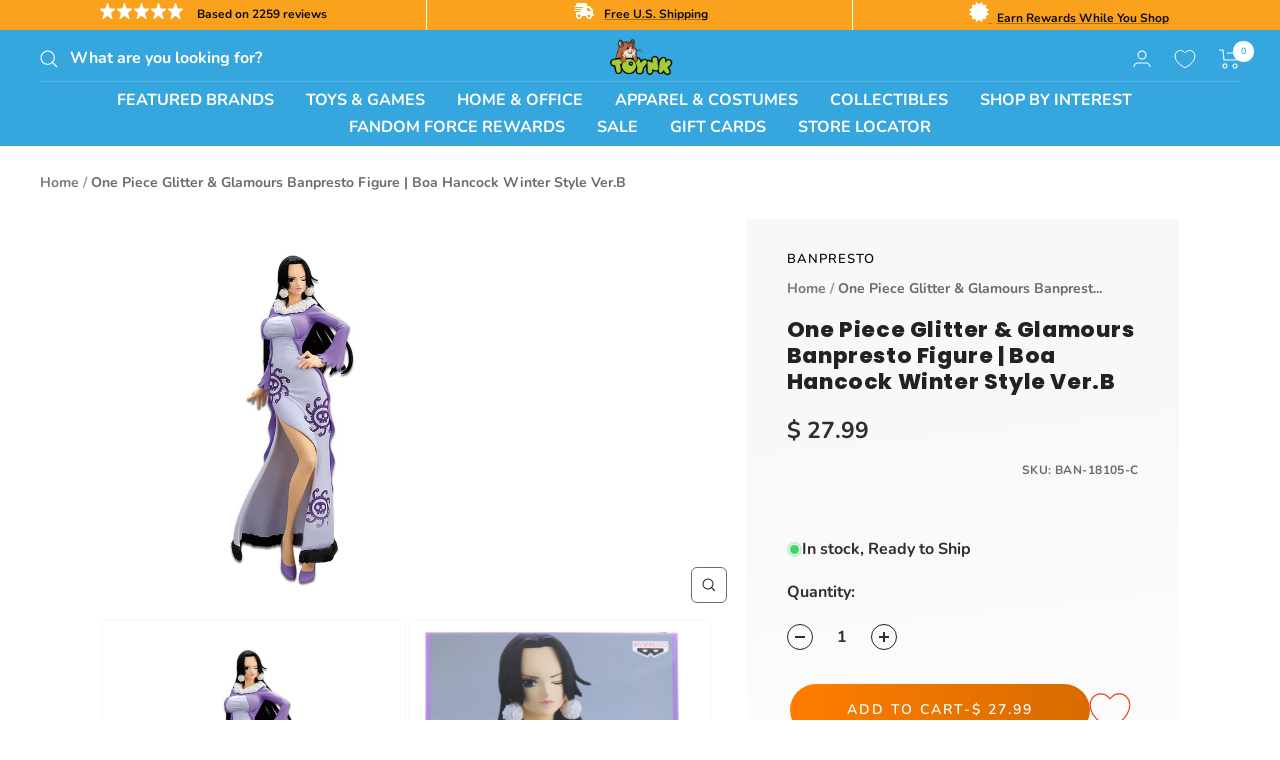

--- FILE ---
content_type: text/javascript; charset=utf-8
request_url: https://www.toynk.com/products/one-piece-glitter-glamours-banpresto-figure-boa-hancock-winter-style-ver-b.js
body_size: 643
content:
{"id":6828100583546,"title":"One Piece Glitter \u0026 Glamours Banpresto Figure | Boa Hancock Winter Style Ver.B","handle":"one-piece-glitter-glamours-banpresto-figure-boa-hancock-winter-style-ver-b","description":"Based on the One Piece animated series comes a Banpresto PVC figure of Boa Hancock! From One Piece, Boa Hancock once again joins the Glitter \u0026amp; Glamours figure line. This figure features the pirate in a red and white winter dress featuring a skull surrounded by sea monsters pattern. Officially licensed One Piece collectible. Imported. Produced by Banpresto. Imported.","published_at":"2022-09-07T12:05:01-05:00","created_at":"2022-09-06T23:26:46-05:00","vendor":"Banpresto","type":"Figures \u0026 Action Figures","tags":["Adult","Boa Hancock","One Piece","Purple","Teen","TV \u0026 Movie FIgures","Unisex"],"price":2799,"price_min":2799,"price_max":2799,"available":true,"price_varies":false,"compare_at_price":null,"compare_at_price_min":0,"compare_at_price_max":0,"compare_at_price_varies":false,"variants":[{"id":39838030332026,"title":"Default Title","option1":"Default Title","option2":null,"option3":null,"sku":"BAN-18105-C","requires_shipping":true,"taxable":true,"featured_image":null,"available":true,"name":"One Piece Glitter \u0026 Glamours Banpresto Figure | Boa Hancock Winter Style Ver.B","public_title":null,"options":["Default Title"],"price":2799,"weight":386,"compare_at_price":null,"inventory_quantity":10,"inventory_management":"shopify","inventory_policy":"deny","barcode":"4983164181050","quantity_rule":{"min":1,"max":null,"increment":1},"quantity_price_breaks":[],"requires_selling_plan":false,"selling_plan_allocations":[]}],"images":["\/\/cdn.shopify.com\/s\/files\/1\/1140\/8354\/products\/BAN-18105-CA.jpg?v=1662525801","\/\/cdn.shopify.com\/s\/files\/1\/1140\/8354\/products\/BAN-18105-CB.jpg?v=1662525801","\/\/cdn.shopify.com\/s\/files\/1\/1140\/8354\/products\/BAN-18105-CC.jpg?v=1662525801"],"featured_image":"\/\/cdn.shopify.com\/s\/files\/1\/1140\/8354\/products\/BAN-18105-CA.jpg?v=1662525801","options":[{"name":"Title","position":1,"values":["Default Title"]}],"url":"\/products\/one-piece-glitter-glamours-banpresto-figure-boa-hancock-winter-style-ver-b","media":[{"alt":null,"id":24904965161082,"position":1,"preview_image":{"aspect_ratio":1.0,"height":2000,"width":2000,"src":"https:\/\/cdn.shopify.com\/s\/files\/1\/1140\/8354\/products\/BAN-18105-CA.jpg?v=1662525801"},"aspect_ratio":1.0,"height":2000,"media_type":"image","src":"https:\/\/cdn.shopify.com\/s\/files\/1\/1140\/8354\/products\/BAN-18105-CA.jpg?v=1662525801","width":2000},{"alt":null,"id":24904965357690,"position":2,"preview_image":{"aspect_ratio":0.622,"height":4160,"width":2587,"src":"https:\/\/cdn.shopify.com\/s\/files\/1\/1140\/8354\/products\/BAN-18105-CB.jpg?v=1662525801"},"aspect_ratio":0.622,"height":4160,"media_type":"image","src":"https:\/\/cdn.shopify.com\/s\/files\/1\/1140\/8354\/products\/BAN-18105-CB.jpg?v=1662525801","width":2587},{"alt":null,"id":24904965587066,"position":3,"preview_image":{"aspect_ratio":0.622,"height":4160,"width":2587,"src":"https:\/\/cdn.shopify.com\/s\/files\/1\/1140\/8354\/products\/BAN-18105-CC.jpg?v=1662525801"},"aspect_ratio":0.622,"height":4160,"media_type":"image","src":"https:\/\/cdn.shopify.com\/s\/files\/1\/1140\/8354\/products\/BAN-18105-CC.jpg?v=1662525801","width":2587}],"requires_selling_plan":false,"selling_plan_groups":[]}

--- FILE ---
content_type: text/plain; charset=utf-8
request_url: https://d-ipv6.mmapiws.com/ant_squire
body_size: 151
content:
toynk.com;019bcbdc-6782-7438-b9a8-c9e7d7b2ea82:b5a9880c0ec40a4fcc0b51e892a816a69b62c98f